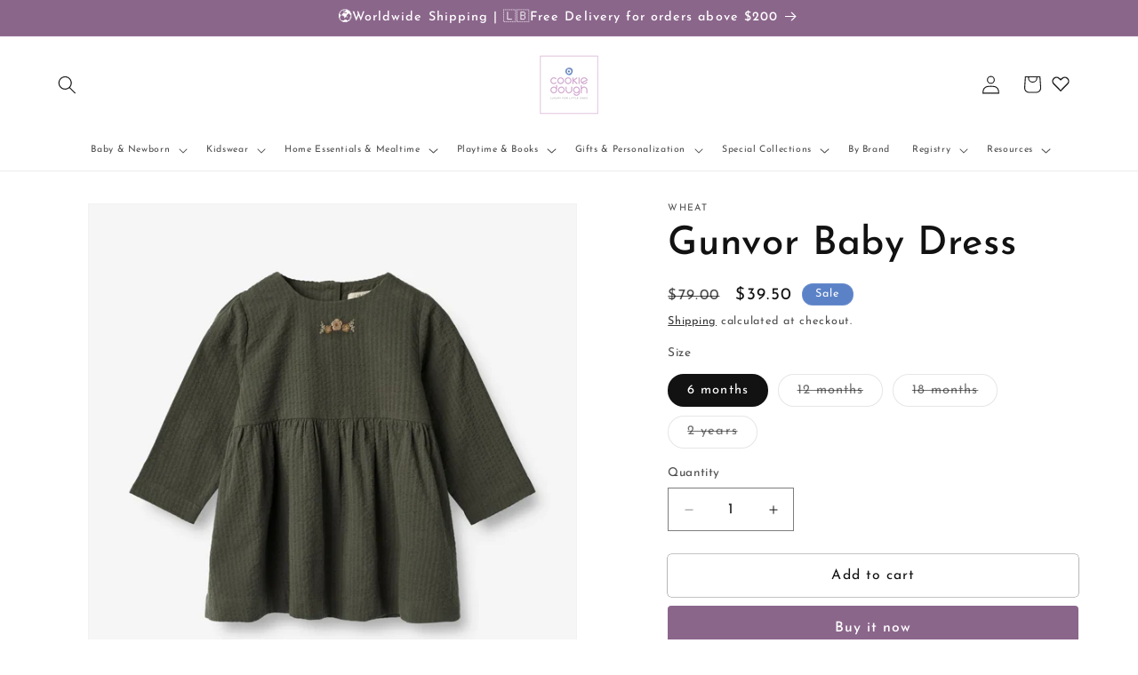

--- FILE ---
content_type: text/javascript; charset=utf-8
request_url: https://cookiedoughboutique.com/products/gunvor-baby-dress.js
body_size: 747
content:
{"id":8707083927892,"title":"Gunvor Baby Dress","handle":"gunvor-baby-dress","description":"\u003cmeta charset=\"UTF-8\"\u003e\u003cmeta charset=\"UTF-8\"\u003e\u003cmeta charset=\"UTF-8\"\u003e\u003cmeta charset=\"UTF-8\"\u003e\n\u003cp\u003eLong-sleeved dress with small embroidery in soft organic cotton for your baby. \u003cbr\u003e\u003cbr\u003e- Regular fit\u003cbr\u003e- Length: above knee\u003cbr\u003e- Cutline above the waist with gatherings below\u003cbr\u003e- Button closure at the back\u003cbr\u003e- Sweet embroidery at the chest\u003cbr\u003e- Seersucker fabric\u003cbr\u003e\u003cbr\u003eWheat’s sweet dress has a loose fit, which makes it easy and comfortable for your baby to wear. The dress has a flattering cutline with gatherings, which gives the dress some lovely volume. The dress is perfect for the autumn and winter months and can easily be styled with some leggings underneath together with a cardigan or knit on top. The dresses are available in beautiful colours and hand drawn prints, which are made by Wheat’s in-house design team.\u003cbr\u003e\u003cbr\u003e\u003cb\u003eComposition\u003c\/b\u003e\u003cbr\u003e- 100% Organic cotton\u003c\/p\u003e\n\u003cp\u003eWashing instructions: Wash 30 normal, Iron low, No tumble drying, No dryclean, Do not bleach\u003c\/p\u003e","published_at":"2023-11-27T16:49:23+02:00","created_at":"2023-11-27T16:49:23+02:00","vendor":"Wheat","type":"Dress","tags":["fw23","girls"],"price":3950,"price_min":3950,"price_max":3950,"available":true,"price_varies":false,"compare_at_price":7900,"compare_at_price_min":7900,"compare_at_price_max":7900,"compare_at_price_varies":false,"variants":[{"id":47262080041300,"title":"6 months","option1":"6 months","option2":null,"option3":null,"sku":null,"requires_shipping":true,"taxable":true,"featured_image":null,"available":true,"name":"Gunvor Baby Dress - 6 months","public_title":"6 months","options":["6 months"],"price":3950,"weight":200,"compare_at_price":7900,"inventory_management":"shopify","barcode":null,"requires_selling_plan":false,"selling_plan_allocations":[]},{"id":47262080074068,"title":"12 months","option1":"12 months","option2":null,"option3":null,"sku":null,"requires_shipping":true,"taxable":true,"featured_image":null,"available":false,"name":"Gunvor Baby Dress - 12 months","public_title":"12 months","options":["12 months"],"price":3950,"weight":200,"compare_at_price":7900,"inventory_management":"shopify","barcode":null,"requires_selling_plan":false,"selling_plan_allocations":[]},{"id":47262080106836,"title":"18 months","option1":"18 months","option2":null,"option3":null,"sku":null,"requires_shipping":true,"taxable":true,"featured_image":null,"available":false,"name":"Gunvor Baby Dress - 18 months","public_title":"18 months","options":["18 months"],"price":3950,"weight":200,"compare_at_price":7900,"inventory_management":"shopify","barcode":null,"requires_selling_plan":false,"selling_plan_allocations":[]},{"id":47262090592596,"title":"2 years","option1":"2 years","option2":null,"option3":null,"sku":"","requires_shipping":true,"taxable":true,"featured_image":null,"available":false,"name":"Gunvor Baby Dress - 2 years","public_title":"2 years","options":["2 years"],"price":3950,"weight":200,"compare_at_price":7900,"inventory_management":"shopify","barcode":null,"requires_selling_plan":false,"selling_plan_allocations":[]}],"images":["\/\/cdn.shopify.com\/s\/files\/1\/0257\/6852\/5905\/files\/IMG-6083.webp?v=1701161752","\/\/cdn.shopify.com\/s\/files\/1\/0257\/6852\/5905\/files\/IMG-6084.webp?v=1701161753","\/\/cdn.shopify.com\/s\/files\/1\/0257\/6852\/5905\/files\/IMG-6085.jpg?v=1701161753"],"featured_image":"\/\/cdn.shopify.com\/s\/files\/1\/0257\/6852\/5905\/files\/IMG-6083.webp?v=1701161752","options":[{"name":"Size","position":1,"values":["6 months","12 months","18 months","2 years"]}],"url":"\/products\/gunvor-baby-dress","media":[{"alt":null,"id":45335335993684,"position":1,"preview_image":{"aspect_ratio":1.0,"height":1400,"width":1400,"src":"https:\/\/cdn.shopify.com\/s\/files\/1\/0257\/6852\/5905\/files\/IMG-6083.webp?v=1701161752"},"aspect_ratio":1.0,"height":1400,"media_type":"image","src":"https:\/\/cdn.shopify.com\/s\/files\/1\/0257\/6852\/5905\/files\/IMG-6083.webp?v=1701161752","width":1400},{"alt":null,"id":45335336026452,"position":2,"preview_image":{"aspect_ratio":1.0,"height":1400,"width":1400,"src":"https:\/\/cdn.shopify.com\/s\/files\/1\/0257\/6852\/5905\/files\/IMG-6084.webp?v=1701161753"},"aspect_ratio":1.0,"height":1400,"media_type":"image","src":"https:\/\/cdn.shopify.com\/s\/files\/1\/0257\/6852\/5905\/files\/IMG-6084.webp?v=1701161753","width":1400},{"alt":null,"id":45335336059220,"position":3,"preview_image":{"aspect_ratio":1.0,"height":1400,"width":1400,"src":"https:\/\/cdn.shopify.com\/s\/files\/1\/0257\/6852\/5905\/files\/IMG-6085.jpg?v=1701161753"},"aspect_ratio":1.0,"height":1400,"media_type":"image","src":"https:\/\/cdn.shopify.com\/s\/files\/1\/0257\/6852\/5905\/files\/IMG-6085.jpg?v=1701161753","width":1400}],"requires_selling_plan":false,"selling_plan_groups":[]}